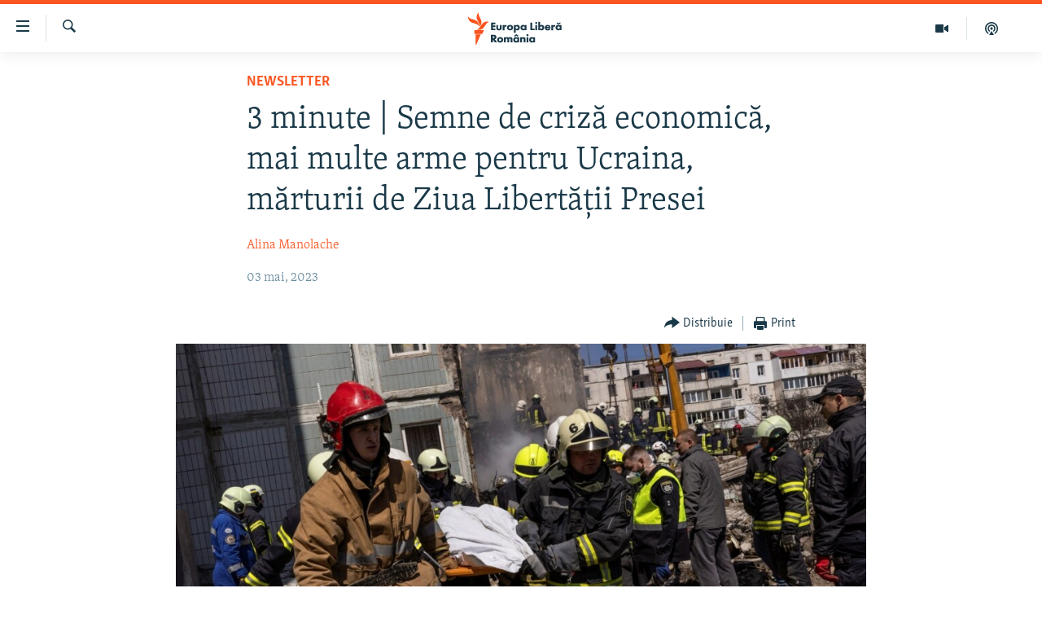

--- FILE ---
content_type: text/html; charset=utf-8
request_url: https://romania.europalibera.org/a/semne-de-criza-mai-multe-arme-ucraina-ziua-libertatii-presei/32391030.html
body_size: 17318
content:

<!DOCTYPE html>
<html lang="ro" dir="ltr" class="no-js">
<head>
<link href="/Content/responsive/RFE/ro-RO/RFE-ro-RO.css?&amp;av=0.0.0.0&amp;cb=371" rel="stylesheet"/>
<script src="//tags.europalibera.org/rferl-pangea/prod/utag.sync.js"></script> <script type='text/javascript' src='https://www.youtube.com/iframe_api' async></script>
<link rel="manifest" href="/manifest.json">
<script type="text/javascript">
//a general 'js' detection, must be on top level in <head>, due to CSS performance
document.documentElement.className = "js";
var cacheBuster = "371";
var appBaseUrl = "/";
var imgEnhancerBreakpoints = [0, 144, 256, 408, 650, 1023, 1597];
var isLoggingEnabled = false;
var isPreviewPage = false;
var isLivePreviewPage = false;
if (!isPreviewPage) {
window.RFE = window.RFE || {};
window.RFE.cacheEnabledByParam = window.location.href.indexOf('nocache=1') === -1;
const url = new URL(window.location.href);
const params = new URLSearchParams(url.search);
// Remove the 'nocache' parameter
params.delete('nocache');
// Update the URL without the 'nocache' parameter
url.search = params.toString();
window.history.replaceState(null, '', url.toString());
} else {
window.addEventListener('load', function() {
const links = window.document.links;
for (let i = 0; i < links.length; i++) {
links[i].href = '#';
links[i].target = '_self';
}
})
}
// Iframe & Embed detection
var embedProperties = {};
try {
// Reliable way to check if we are in an iframe.
var isIframe = window.self !== window.top;
embedProperties.is_iframe = isIframe;
if (!isIframe) {
embedProperties.embed_context = "main";
} else {
// We are in an iframe. Let's try to access the parent.
// This access will only fail with strict cross-origin (without document.domain).
var parentLocation = window.top.location;
// The access succeeded. Now we explicitly compare the hostname.
if (window.location.hostname === parentLocation.hostname) {
embedProperties.embed_context = "embed_self";
} else {
// Hostname is different (e.g. different subdomain with document.domain)
embedProperties.embed_context = "embed_cross";
}
// Since the access works, we can safely get the details.
embedProperties.url_parent = parentLocation.href;
embedProperties.title_parent = window.top.document.title;
}
} catch (err) {
// We are in an iframe, and an error occurred, probably due to cross-origin restrictions.
embedProperties.is_iframe = true;
embedProperties.embed_context = "embed_cross";
// We cannot access the properties of window.top.
// `document.referrer` can sometimes provide the URL of the parent page.
// It is not 100% reliable, but it is the best we can do in this situation.
embedProperties.url_parent = document.referrer || null;
embedProperties.title_parent = null; // We can't get to the title in a cross-origin scenario.
}
var pwaEnabled = false;
var swCacheDisabled;
</script>
<meta charset="utf-8" />
<title>3 minute | Semne de criză economică, mai multe arme pentru Ucraina, mărturii de Ziua Libertății Presei</title>
<meta name="description" content="Situația economică din Statele Unite ridică din ce &#238;n ce mai multe semne de &#238;ntrebare. Concedierile sunt la un maxim al ultimilor doi ani. Trei bănci au dat faliment.&#160;Avertismentul Trezoreriei: SUA nu mai au bani pentru plata facturilor, dacă nu găsesc o soluție p&#226;nă pe 1 iunie. " />
<meta name="keywords" content="Newsletter, Kovesi, darius valcov, criza economica, razboi ucraina rusia, SUA facturi 1 iunie, criza umanitara Sudan, rotatia guvernamentala, Ziua Libertatii presei" />
<meta name="viewport" content="width=device-width, initial-scale=1.0" />
<meta http-equiv="X-UA-Compatible" content="IE=edge" />
<meta name="robots" content="max-image-preview:large"><meta name="facebook-domain-verification" content="k3nlmqxamdlwyamdiwpe1na64zgsq8" />
<link href="https://romania.europalibera.org/a/semne-de-criza-mai-multe-arme-ucraina-ziua-libertatii-presei/32391030.html" rel="canonical" />
<meta name="apple-mobile-web-app-title" content="Radio Europa Liberă/Radio Libertatea" />
<meta name="apple-mobile-web-app-status-bar-style" content="black" />
<meta name="apple-itunes-app" content="app-id=475986784, app-argument=//32391030.ltr" />
<meta content="3 minute | Semne de criză economică, mai multe arme pentru Ucraina, mărturii de Ziua Libertății Presei" property="og:title" />
<meta content="Situația economică din Statele Unite ridică din ce în ce mai multe semne de întrebare. Concedierile sunt la un maxim al ultimilor doi ani. Trei bănci au dat faliment. Avertismentul Trezoreriei: SUA nu mai au bani pentru plata facturilor, dacă nu găsesc o soluție până pe 1 iunie. " property="og:description" />
<meta content="article" property="og:type" />
<meta content="https://romania.europalibera.org/a/semne-de-criza-mai-multe-arme-ucraina-ziua-libertatii-presei/32391030.html" property="og:url" />
<meta content="Europa Liberă România" property="og:site_name" />
<meta content="https://www.facebook.com/romania.europalibera/" property="article:publisher" />
<meta content="https://gdb.rferl.org/01000000-0aff-0242-ca84-08db4b93b1ea_w1200_h630.jpg" property="og:image" />
<meta content="1200" property="og:image:width" />
<meta content="630" property="og:image:height" />
<meta content="568280086670706" property="fb:app_id" />
<meta content="Alina Manolache" name="Author" />
<meta content="summary_large_image" name="twitter:card" />
<meta content="@SomeAccount" name="twitter:site" />
<meta content="https://gdb.rferl.org/01000000-0aff-0242-ca84-08db4b93b1ea_w1200_h630.jpg" name="twitter:image" />
<meta content="3 minute | Semne de criză economică, mai multe arme pentru Ucraina, mărturii de Ziua Libertății Presei" name="twitter:title" />
<meta content="Situația economică din Statele Unite ridică din ce în ce mai multe semne de întrebare. Concedierile sunt la un maxim al ultimilor doi ani. Trei bănci au dat faliment. Avertismentul Trezoreriei: SUA nu mai au bani pentru plata facturilor, dacă nu găsesc o soluție până pe 1 iunie. " name="twitter:description" />
<link rel="amphtml" href="https://romania.europalibera.org/amp/semne-de-criza-mai-multe-arme-ucraina-ziua-libertatii-presei/32391030.html" />
<script type="application/ld+json">{"articleSection":"Newsletter","isAccessibleForFree":true,"headline":"3 minute | Semne de criză economică, mai multe arme pentru Ucraina, mărturii de Ziua Libertății Presei","inLanguage":"ro-RO","keywords":"Newsletter, Kovesi, darius valcov, criza economica, razboi ucraina rusia, SUA facturi 1 iunie, criza umanitara Sudan, rotatia guvernamentala, Ziua Libertatii presei","author":{"@type":"Person","url":"https://romania.europalibera.org/author/alina-manolache/tkpkqo","description":"Alina Manolache este, din februarie 2024, senior corespondent la Europa Liberă, după ce timp de un an a fost senior editor. \r\n Lucrează de 20 de ani în presă. A fost reporter la Realitatea TV, în perioada 2005 -2010, și a acoperit subiecte sociale și politice.\r\n A făcut apoi reportaj și anchetă la „În premieră, cu Carmen Avram”.\r\n Din 2012 și până în 2020, a lucrat la Digi24, ca reporter în domeniul politic și, apoi, realizator al emisiunilor „Studio Politic”, „24/7” și „Cap Limpede”.\r\n A făcut reportaje, știri și investigații la Libertatea, după care a realizat emisiunea „Talk News”, la Profit News și Prima News.","image":{"@type":"ImageObject","url":"https://gdb.rferl.org/08550000-0a00-0242-092e-08db084bcd50.jpg"},"name":"Alina Manolache"},"datePublished":"2023-05-03 06:37:29Z","dateModified":"2023-05-03 06:37:29Z","publisher":{"logo":{"width":512,"height":220,"@type":"ImageObject","url":"https://romania.europalibera.org/Content/responsive/RFE/ro-RO/img/logo.png"},"@type":"NewsMediaOrganization","url":"https://romania.europalibera.org","sameAs":["https://www.facebook.com/europalibera.romania","https://www.youtube.com/channel/UCOk4Hl2jxsTJ4AoyV2zukoQ","https://www.instagram.com/europalibera.romania/","https://twitter.com/EuropaLiberaRo"],"name":"Europa Liberă România (RFE/RL)","alternateName":""},"@context":"https://schema.org","@type":"NewsArticle","mainEntityOfPage":"https://romania.europalibera.org/a/semne-de-criza-mai-multe-arme-ucraina-ziua-libertatii-presei/32391030.html","url":"https://romania.europalibera.org/a/semne-de-criza-mai-multe-arme-ucraina-ziua-libertatii-presei/32391030.html","description":"Situația economică din Statele Unite ridică din ce în ce mai multe semne de întrebare. Concedierile sunt la un maxim al ultimilor doi ani. Trei bănci au dat faliment. Avertismentul Trezoreriei: SUA nu mai au bani pentru plata facturilor, dacă nu găsesc o soluție până pe 1 iunie. ","image":{"width":1080,"height":608,"@type":"ImageObject","url":"https://gdb.rferl.org/01000000-0aff-0242-ca84-08db4b93b1ea_w1080_h608.jpg"},"name":"3 minute | Semne de criză economică, mai multe arme pentru Ucraina, mărturii de Ziua Libertății Presei"}</script>
<script src="/Scripts/responsive/infographics.b?v=dVbZ-Cza7s4UoO3BqYSZdbxQZVF4BOLP5EfYDs4kqEo1&amp;av=0.0.0.0&amp;cb=371"></script>
<script src="/Scripts/responsive/loader.b?v=C-JLefdHQ4ECvt5x4bMsJCTq2VRkcN8JUkP-IB-DzAI1&amp;av=0.0.0.0&amp;cb=371"></script>
<link rel="icon" type="image/svg+xml" href="/Content/responsive/RFE/img/webApp/favicon.svg" />
<link rel="alternate icon" href="/Content/responsive/RFE/img/webApp/favicon.ico" />
<link rel="mask-icon" color="#ea6903" href="/Content/responsive/RFE/img/webApp/favicon_safari.svg" />
<link rel="apple-touch-icon" sizes="152x152" href="/Content/responsive/RFE/img/webApp/ico-152x152.png" />
<link rel="apple-touch-icon" sizes="144x144" href="/Content/responsive/RFE/img/webApp/ico-144x144.png" />
<link rel="apple-touch-icon" sizes="114x114" href="/Content/responsive/RFE/img/webApp/ico-114x114.png" />
<link rel="apple-touch-icon" sizes="72x72" href="/Content/responsive/RFE/img/webApp/ico-72x72.png" />
<link rel="apple-touch-icon-precomposed" href="/Content/responsive/RFE/img/webApp/ico-57x57.png" />
<link rel="icon" sizes="192x192" href="/Content/responsive/RFE/img/webApp/ico-192x192.png" />
<link rel="icon" sizes="128x128" href="/Content/responsive/RFE/img/webApp/ico-128x128.png" />
<meta name="msapplication-TileColor" content="#ffffff" />
<meta name="msapplication-TileImage" content="/Content/responsive/RFE/img/webApp/ico-144x144.png" />
<link rel="preload" href="/Content/responsive/fonts/Skolar-Lt_LatnCyrl_v2.4.woff" type="font/woff" as="font" crossorigin="anonymous" />
<link rel="alternate" type="application/rss+xml" title="RFE/RL - Top Stories [RSS]" href="/api/" />
<link rel="sitemap" type="application/rss+xml" href="/sitemap.xml" />
<script type="text/javascript">
var analyticsData = Object.assign(embedProperties, {url:"https://romania.europalibera.org/a/semne-de-criza-mai-multe-arme-ucraina-ziua-libertatii-presei/32391030.html",property_id:"526",article_uid:"32391030",page_title:"3 minute | Semne de criză economică, mai multe arme pentru Ucraina, mărturii de Ziua Libertății Presei",page_type:"article",content_type:"article",subcontent_type:"article",last_modified:"2023-05-03 06:37:29Z",pub_datetime:"2023-05-03 06:37:29Z",section:"newsletter",english_section:"backgrounder",byline:"Alina Manolache",categories:"backgrounder",tags:"kovesi;darius valcov;criza economica;razboi ucraina rusia;sua facturi 1 iunie;criza umanitara sudan;rotatia guvernamentala;ziua libertatii presei",domain:"romania.europalibera.org",language:"Romanian",language_service:"RFERL Romanian",platform:"web",copied:"no",copied_article:"",copied_title:"",runs_js:"Yes",cms_release:"8.45.0.0.371",enviro_type:"prod",slug:"semne-de-criza-mai-multe-arme-ucraina-ziua-libertatii-presei",entity:"RFE",short_language_service:"ROM",platform_short:"W",page_name:"3 minute | Semne de criză economică, mai multe arme pentru Ucraina, mărturii de Ziua Libertății Presei"});
// Push Analytics data as GTM message (without "event" attribute and before GTM initialization)
window.dataLayer = window.dataLayer || [];
window.dataLayer.push(analyticsData);
</script>
<script type="text/javascript" data-cookiecategory="analytics">
var gtmEventObject = {event: 'page_meta_ready'};window.dataLayer = window.dataLayer || [];window.dataLayer.push(gtmEventObject);
var renderGtm = "true";
if (renderGtm === "true") {
(function(w,d,s,l,i){w[l]=w[l]||[];w[l].push({'gtm.start':new Date().getTime(),event:'gtm.js'});var f=d.getElementsByTagName(s)[0],j=d.createElement(s),dl=l!='dataLayer'?'&l='+l:'';j.async=true;j.src='//www.googletagmanager.com/gtm.js?id='+i+dl;f.parentNode.insertBefore(j,f);})(window,document,'script','dataLayer','GTM-WXZBPZ');
}
</script>
</head>
<body class=" nav-no-loaded cc_theme pg-article pg-article--single-column print-lay-article nojs-images ">
<noscript><iframe src="https://www.googletagmanager.com/ns.html?id=GTM-WXZBPZ" height="0" width="0" style="display:none;visibility:hidden"></iframe></noscript> <script type="text/javascript" data-cookiecategory="analytics">
var gtmEventObject = {event: 'page_meta_ready'};window.dataLayer = window.dataLayer || [];window.dataLayer.push(gtmEventObject);
var renderGtm = "true";
if (renderGtm === "true") {
(function(w,d,s,l,i){w[l]=w[l]||[];w[l].push({'gtm.start':new Date().getTime(),event:'gtm.js'});var f=d.getElementsByTagName(s)[0],j=d.createElement(s),dl=l!='dataLayer'?'&l='+l:'';j.async=true;j.src='//www.googletagmanager.com/gtm.js?id='+i+dl;f.parentNode.insertBefore(j,f);})(window,document,'script','dataLayer','GTM-WXZBPZ');
}
</script>
<!--Analytics tag js version start-->
<script type="text/javascript" data-cookiecategory="analytics">
var utag_data = Object.assign({}, analyticsData, {pub_year:"2023",pub_month:"05",pub_day:"03",pub_hour:"06",pub_weekday:"Wednesday"});
if(typeof(TealiumTagFrom)==='function' && typeof(TealiumTagSearchKeyword)==='function') {
var utag_from=TealiumTagFrom();var utag_searchKeyword=TealiumTagSearchKeyword();
if(utag_searchKeyword!=null && utag_searchKeyword!=='' && utag_data["search_keyword"]==null) utag_data["search_keyword"]=utag_searchKeyword;if(utag_from!=null && utag_from!=='') utag_data["from"]=TealiumTagFrom();}
if(window.top!== window.self&&utag_data.page_type==="snippet"){utag_data.page_type = 'iframe';}
try{if(window.top!==window.self&&window.self.location.hostname===window.top.location.hostname){utag_data.platform = 'self-embed';utag_data.platform_short = 'se';}}catch(e){if(window.top!==window.self&&window.self.location.search.includes("platformType=self-embed")){utag_data.platform = 'cross-promo';utag_data.platform_short = 'cp';}}
(function(a,b,c,d){ a="https://tags.europalibera.org/rferl-pangea/prod/utag.js"; b=document;c="script";d=b.createElement(c);d.src=a;d.type="text/java"+c;d.async=true; a=b.getElementsByTagName(c)[0];a.parentNode.insertBefore(d,a); })();
</script>
<!--Analytics tag js version end-->
<!-- Analytics tag management NoScript -->
<noscript>
<img style="position: absolute; border: none;" src="https://ssc.europalibera.org/b/ss/bbgprod,bbgentityrferl/1/G.4--NS/1118554043?pageName=rfe%3arom%3aw%3aarticle%3a3%20minute%20%7c%20semne%20de%20criz%c4%83%20economic%c4%83%2c%20mai%20multe%20arme%20pentru%20ucraina%2c%20m%c4%83rturii%20de%20ziua%20libert%c4%83%c8%9bii%20presei&amp;c6=3%20minute%20%7c%20semne%20de%20criz%c4%83%20economic%c4%83%2c%20mai%20multe%20arme%20pentru%20ucraina%2c%20m%c4%83rturii%20de%20ziua%20libert%c4%83%c8%9bii%20presei&amp;v36=8.45.0.0.371&amp;v6=D=c6&amp;g=https%3a%2f%2fromania.europalibera.org%2fa%2fsemne-de-criza-mai-multe-arme-ucraina-ziua-libertatii-presei%2f32391030.html&amp;c1=D=g&amp;v1=D=g&amp;events=event1,event52&amp;c16=rferl%20romanian&amp;v16=D=c16&amp;c5=backgrounder&amp;v5=D=c5&amp;ch=newsletter&amp;c15=romanian&amp;v15=D=c15&amp;c4=article&amp;v4=D=c4&amp;c14=32391030&amp;v14=D=c14&amp;v20=no&amp;c17=web&amp;v17=D=c17&amp;mcorgid=518abc7455e462b97f000101%40adobeorg&amp;server=romania.europalibera.org&amp;pageType=D=c4&amp;ns=bbg&amp;v29=D=server&amp;v25=rfe&amp;v30=526&amp;v105=D=User-Agent " alt="analytics" width="1" height="1" /></noscript>
<!-- End of Analytics tag management NoScript -->
<!--*** Accessibility links - For ScreenReaders only ***-->
<section>
<div class="sr-only">
<h2>Linkuri accesibilitate</h2>
<ul>
<li><a href="#content" data-disable-smooth-scroll="1">Sari la conținutul principal</a></li>
<li><a href="#navigation" data-disable-smooth-scroll="1">Sari la navigarea principală</a></li>
<li><a href="#txtHeaderSearch" data-disable-smooth-scroll="1">Sari la căutare</a></li>
</ul>
</div>
</section>
<div dir="ltr">
<div id="page">
<aside>
<div class="c-lightbox overlay-modal">
<div class="c-lightbox__intro">
<h2 class="c-lightbox__intro-title"></h2>
<button class="btn btn--rounded c-lightbox__btn c-lightbox__intro-next" title="Următorul">
<span class="ico ico--rounded ico-chevron-forward"></span>
<span class="sr-only">Următorul</span>
</button>
</div>
<div class="c-lightbox__nav">
<button class="btn btn--rounded c-lightbox__btn c-lightbox__btn--close" title="Inchide">
<span class="ico ico--rounded ico-close"></span>
<span class="sr-only">Inchide</span>
</button>
<button class="btn btn--rounded c-lightbox__btn c-lightbox__btn--prev" title="Precedent">
<span class="ico ico--rounded ico-chevron-backward"></span>
<span class="sr-only">Precedent</span>
</button>
<button class="btn btn--rounded c-lightbox__btn c-lightbox__btn--next" title="Următorul">
<span class="ico ico--rounded ico-chevron-forward"></span>
<span class="sr-only">Următorul</span>
</button>
</div>
<div class="c-lightbox__content-wrap">
<figure class="c-lightbox__content">
<span class="c-spinner c-spinner--lightbox">
<img src="/Content/responsive/img/player-spinner.png"
alt="Așteptați"
title="Așteptați" />
</span>
<div class="c-lightbox__img">
<div class="thumb">
<img src="" alt="" />
</div>
</div>
<figcaption>
<div class="c-lightbox__info c-lightbox__info--foot">
<span class="c-lightbox__counter"></span>
<span class="caption c-lightbox__caption"></span>
</div>
</figcaption>
</figure>
</div>
<div class="hidden">
<div class="content-advisory__box content-advisory__box--lightbox">
<span class="content-advisory__box-text">This image contains sensitive content which some people may find offensive or disturbing.</span>
<button class="btn btn--transparent content-advisory__box-btn m-t-md" value="text" type="button">
<span class="btn__text">
Click to reveal
</span>
</button>
</div>
</div>
</div>
<div class="print-dialogue">
<div class="container">
<h3 class="print-dialogue__title section-head">Print Options:</h3>
<div class="print-dialogue__opts">
<ul class="print-dialogue__opt-group">
<li class="form__group form__group--checkbox">
<input class="form__check " id="checkboxImages" name="checkboxImages" type="checkbox" checked="checked" />
<label for="checkboxImages" class="form__label m-t-md">Images</label>
</li>
<li class="form__group form__group--checkbox">
<input class="form__check " id="checkboxMultimedia" name="checkboxMultimedia" type="checkbox" checked="checked" />
<label for="checkboxMultimedia" class="form__label m-t-md">Multimedia</label>
</li>
</ul>
<ul class="print-dialogue__opt-group">
<li class="form__group form__group--checkbox">
<input class="form__check " id="checkboxEmbedded" name="checkboxEmbedded" type="checkbox" checked="checked" />
<label for="checkboxEmbedded" class="form__label m-t-md">Embedded Content</label>
</li>
<li class="form__group form__group--checkbox">
<input class="form__check " id="checkboxComments" name="checkboxComments" type="checkbox" />
<label for="checkboxComments" class="form__label m-t-md"> Comments</label>
</li>
</ul>
</div>
<div class="print-dialogue__buttons">
<button class="btn btn--secondary close-button" type="button" title="Cancel">
<span class="btn__text ">Cancel</span>
</button>
<button class="btn btn-cust-print m-l-sm" type="button" title="Print">
<span class="btn__text ">Print</span>
</button>
</div>
</div>
</div>
<div class="ctc-message pos-fix">
<div class="ctc-message__inner">Link has been copied to clipboard</div>
</div>
</aside>
<div class="hdr-20 hdr-20--big">
<div class="hdr-20__inner">
<div class="hdr-20__max pos-rel">
<div class="hdr-20__side hdr-20__side--primary d-flex">
<label data-for="main-menu-ctrl" data-switcher-trigger="true" data-switch-target="main-menu-ctrl" class="burger hdr-trigger pos-rel trans-trigger" data-trans-evt="click" data-trans-id="menu">
<span class="ico ico-close hdr-trigger__ico hdr-trigger__ico--close burger__ico burger__ico--close"></span>
<span class="ico ico-menu hdr-trigger__ico hdr-trigger__ico--open burger__ico burger__ico--open"></span>
</label>
<div class="menu-pnl pos-fix trans-target" data-switch-target="main-menu-ctrl" data-trans-id="menu">
<div class="menu-pnl__inner">
<nav class="main-nav menu-pnl__item menu-pnl__item--first">
<ul class="main-nav__list accordeon" data-analytics-tales="false" data-promo-name="link" data-location-name="nav,secnav">
<li class="main-nav__item">
<a class="main-nav__item-name main-nav__item-name--link" href="/stiri" title="ȘTIRI" data-item-name="news" >ȘTIRI</a>
</li>
<li class="main-nav__item">
<a class="main-nav__item-name main-nav__item-name--link" href="/politica" title="Politică" data-item-name="politics" >Politică</a>
</li>
<li class="main-nav__item">
<a class="main-nav__item-name main-nav__item-name--link" href="/societate" title="Societate" data-item-name="romanian-news" >Societate</a>
</li>
<li class="main-nav__item">
<a class="main-nav__item-name main-nav__item-name--link" href="/externe" title="Externe" data-item-name="international" >Externe</a>
</li>
<li class="main-nav__item">
<a class="main-nav__item-name main-nav__item-name--link" href="/campanii" title="CAMPANII" data-item-name="campanii" >CAMPANII</a>
</li>
<li class="main-nav__item">
<a class="main-nav__item-name main-nav__item-name--link" href="/zeceintrebari" title="#10&#206;ntrebări" data-item-name="zece-intrebari" >#10&#206;ntrebări</a>
</li>
<li class="main-nav__item">
<a class="main-nav__item-name main-nav__item-name--link" href="/z/23158" title="Explainer" data-item-name="explainer" >Explainer</a>
</li>
</ul>
</nav>
<div class="menu-pnl__item menu-pnl__item--social">
<h5 class="menu-pnl__sub-head">Urmărește-ne</h5>
<a href="https://www.facebook.com/europalibera.romania" title="Urmărește-ne pe Facebook" data-analytics-text="follow_on_facebook" class="btn btn--rounded btn--social-inverted menu-pnl__btn js-social-btn btn-facebook" target="_blank" rel="noopener">
<span class="ico ico-facebook-alt ico--rounded"></span>
</a>
<a href="https://www.youtube.com/channel/UCOk4Hl2jxsTJ4AoyV2zukoQ" title="Urmărește-ne pe Youtube" data-analytics-text="follow_on_youtube" class="btn btn--rounded btn--social-inverted menu-pnl__btn js-social-btn btn-youtube" target="_blank" rel="noopener">
<span class="ico ico-youtube ico--rounded"></span>
</a>
<a href="https://www.instagram.com/europalibera.romania/" title="Urmărește-ne pe Instagram" data-analytics-text="follow_on_instagram" class="btn btn--rounded btn--social-inverted menu-pnl__btn js-social-btn btn-instagram" target="_blank" rel="noopener">
<span class="ico ico-instagram ico--rounded"></span>
</a>
</div>
<div class="menu-pnl__item">
<a href="/navigation/allsites" class="menu-pnl__item-link">
<span class="ico ico-languages "></span>
Toate site-urile REL/RL
</a>
</div>
</div>
</div>
<label data-for="top-search-ctrl" data-switcher-trigger="true" data-switch-target="top-search-ctrl" class="top-srch-trigger hdr-trigger">
<span class="ico ico-close hdr-trigger__ico hdr-trigger__ico--close top-srch-trigger__ico top-srch-trigger__ico--close"></span>
<span class="ico ico-search hdr-trigger__ico hdr-trigger__ico--open top-srch-trigger__ico top-srch-trigger__ico--open"></span>
</label>
<div class="srch-top srch-top--in-header" data-switch-target="top-search-ctrl">
<div class="container">
<form action="/s" class="srch-top__form srch-top__form--in-header" id="form-topSearchHeader" method="get" role="search"><label for="txtHeaderSearch" class="sr-only">Caută</label>
<input type="text" id="txtHeaderSearch" name="k" placeholder="Caută" accesskey="s" value="" class="srch-top__input analyticstag-event" onkeydown="if (event.keyCode === 13) { FireAnalyticsTagEventOnSearch('search', $dom.get('#txtHeaderSearch')[0].value) }" />
<button title="Caută" type="submit" class="btn btn--top-srch analyticstag-event" onclick="FireAnalyticsTagEventOnSearch('search', $dom.get('#txtHeaderSearch')[0].value) ">
<span class="ico ico-search"></span>
</button></form>
</div>
</div>
<a href="/" class="main-logo-link">
<img src="/Content/responsive/RFE/ro-RO/img/logo-compact.svg" class="main-logo main-logo--comp" alt="site logo">
<img src="/Content/responsive/RFE/ro-RO/img/logo.svg" class="main-logo main-logo--big" alt="site logo">
</a>
</div>
<div class="hdr-20__side hdr-20__side--secondary d-flex">
<a href="/podcasts" title="Podcast" class="hdr-20__secondary-item" data-item-name="podcast">
<span class="ico ico-podcast hdr-20__secondary-icon"></span>
</a>
<a href="/foto-video" title="Multimedia" class="hdr-20__secondary-item" data-item-name="video">
<span class="ico ico-video hdr-20__secondary-icon"></span>
</a>
<a href="/s" title="Caută" class="hdr-20__secondary-item hdr-20__secondary-item--search" data-item-name="search">
<span class="ico ico-search hdr-20__secondary-icon hdr-20__secondary-icon--search"></span>
</a>
<div class="srch-bottom">
<form action="/s" class="srch-bottom__form d-flex" id="form-bottomSearch" method="get" role="search"><label for="txtSearch" class="sr-only">Caută</label>
<input type="search" id="txtSearch" name="k" placeholder="Caută" accesskey="s" value="" class="srch-bottom__input analyticstag-event" onkeydown="if (event.keyCode === 13) { FireAnalyticsTagEventOnSearch('search', $dom.get('#txtSearch')[0].value) }" />
<button title="Caută" type="submit" class="btn btn--bottom-srch analyticstag-event" onclick="FireAnalyticsTagEventOnSearch('search', $dom.get('#txtSearch')[0].value) ">
<span class="ico ico-search"></span>
</button></form>
</div>
</div>
<img src="/Content/responsive/RFE/ro-RO/img/logo-print.gif" class="logo-print" loading="lazy" alt="site logo">
<img src="/Content/responsive/RFE/ro-RO/img/logo-print_color.png" class="logo-print logo-print--color" loading="lazy" alt="site logo">
</div>
</div>
</div>
<script>
if (document.body.className.indexOf('pg-home') > -1) {
var nav2In = document.querySelector('.hdr-20__inner');
var nav2Sec = document.querySelector('.hdr-20__side--secondary');
var secStyle = window.getComputedStyle(nav2Sec);
if (nav2In && window.pageYOffset < 150 && secStyle['position'] !== 'fixed') {
nav2In.classList.add('hdr-20__inner--big')
}
}
</script>
<div class="c-hlights c-hlights--breaking c-hlights--no-item" data-hlight-display="mobile,desktop">
<div class="c-hlights__wrap container p-0">
<div class="c-hlights__nav">
<a role="button" href="#" title="Precedent">
<span class="ico ico-chevron-backward m-0"></span>
<span class="sr-only">Precedent</span>
</a>
<a role="button" href="#" title="Următorul">
<span class="ico ico-chevron-forward m-0"></span>
<span class="sr-only">Următorul</span>
</a>
</div>
<span class="c-hlights__label">
<span class="">Ultima oră</span>
<span class="switcher-trigger">
<label data-for="more-less-1" data-switcher-trigger="true" class="switcher-trigger__label switcher-trigger__label--more p-b-0" title="Mai multe">
<span class="ico ico-chevron-down"></span>
</label>
<label data-for="more-less-1" data-switcher-trigger="true" class="switcher-trigger__label switcher-trigger__label--less p-b-0" title="Mai puține">
<span class="ico ico-chevron-up"></span>
</label>
</span>
</span>
<ul class="c-hlights__items switcher-target" data-switch-target="more-less-1">
</ul>
</div>
</div> <div id="content">
<main class="container">
<div class="hdr-container">
<div class="row">
<div class="col-xs-12 col-sm-12 col-md-10 col-md-offset-1">
<div class="row">
<div class="col-category col-xs-12 col-md-8 col-md-offset-2"> <div class="category js-category">
<a class="" href="/treiminute">Newsletter</a> </div>
</div><div class="col-title col-xs-12 col-md-8 col-md-offset-2"> <h1 class="title pg-title">
3 minute | Semne de criză economică, mai multe arme pentru Ucraina, mărturii de Ziua Libertății Presei
</h1>
</div><div class="col-publishing-details col-xs-12 col-md-8 col-md-offset-2"> <div class="publishing-details ">
<div class="links">
<ul class="links__list">
<li class="links__item">
<a class="links__item-link" href="/author/alina-manolache/tkpkqo" title="Alina Manolache">Alina Manolache</a>
</li>
</ul>
</div>
<div class="published">
<span class="date" >
<time pubdate="pubdate" datetime="2023-05-03T09:37:29+02:00">
03 mai, 2023
</time>
</span>
</div>
</div>
</div><div class="col-xs-12 col-md-8 col-md-offset-2"> <div class="col-article-tools pos-rel article-share">
<div class="col-article-tools__end">
<div class="share--box">
<div class="sticky-share-container" style="display:none">
<div class="container">
<a href="https://romania.europalibera.org" id="logo-sticky-share">&nbsp;</a>
<div class="pg-title pg-title--sticky-share">
3 minute | Semne de criză economică, mai multe arme pentru Ucraina, mărturii de Ziua Libertății Presei
</div>
<div class="sticked-nav-actions">
<!--This part is for sticky navigation display-->
<p class="buttons link-content-sharing p-0 ">
<button class="btn btn--link btn-content-sharing p-t-0 " id="btnContentSharing" value="text" role="Button" type="" title="comută mai multe opțiuni de distribuire">
<span class="ico ico-share ico--l"></span>
<span class="btn__text ">
Distribuie
</span>
</button>
</p>
<aside class="content-sharing js-content-sharing js-content-sharing--apply-sticky content-sharing--sticky"
role="complementary"
data-share-url="https://romania.europalibera.org/a/semne-de-criza-mai-multe-arme-ucraina-ziua-libertatii-presei/32391030.html" data-share-title="3 minute | Semne de criză economică, mai multe arme pentru Ucraina, mărturii de Ziua Libertății Presei" data-share-text="Situația economică din Statele Unite ridică din ce &#238;n ce mai multe semne de &#238;ntrebare. Concedierile sunt la un maxim al ultimilor doi ani. Trei bănci au dat faliment.&#160;Avertismentul Trezoreriei: SUA nu mai au bani pentru plata facturilor, dacă nu găsesc o soluție p&#226;nă pe 1 iunie. ">
<div class="content-sharing__popover">
<h6 class="content-sharing__title">Distribuie</h6>
<button href="#close" id="btnCloseSharing" class="btn btn--text-like content-sharing__close-btn">
<span class="ico ico-close ico--l"></span>
</button>
<ul class="content-sharing__list">
<li class="content-sharing__item">
<div class="ctc ">
<input type="text" class="ctc__input" readonly="readonly">
<a href="" js-href="https://romania.europalibera.org/a/semne-de-criza-mai-multe-arme-ucraina-ziua-libertatii-presei/32391030.html" class="content-sharing__link ctc__button">
<span class="ico ico-copy-link ico--rounded ico--s"></span>
<span class="content-sharing__link-text">Copy link</span>
</a>
</div>
</li>
<li class="content-sharing__item">
<a href="https://facebook.com/sharer.php?u=https%3a%2f%2fromania.europalibera.org%2fa%2fsemne-de-criza-mai-multe-arme-ucraina-ziua-libertatii-presei%2f32391030.html"
data-analytics-text="share_on_facebook"
title="Facebook" target="_blank"
class="content-sharing__link js-social-btn">
<span class="ico ico-facebook ico--rounded ico--s"></span>
<span class="content-sharing__link-text">Facebook</span>
</a>
</li>
<li class="content-sharing__item visible-xs-inline-block visible-sm-inline-block">
<a href="whatsapp://send?text=https%3a%2f%2fromania.europalibera.org%2fa%2fsemne-de-criza-mai-multe-arme-ucraina-ziua-libertatii-presei%2f32391030.html"
data-analytics-text="share_on_whatsapp"
title="WhatsApp" target="_blank"
class="content-sharing__link js-social-btn">
<span class="ico ico-whatsapp ico--rounded ico--s"></span>
<span class="content-sharing__link-text">WhatsApp</span>
</a>
</li>
<li class="content-sharing__item visible-md-inline-block visible-lg-inline-block">
<a href="https://web.whatsapp.com/send?text=https%3a%2f%2fromania.europalibera.org%2fa%2fsemne-de-criza-mai-multe-arme-ucraina-ziua-libertatii-presei%2f32391030.html"
data-analytics-text="share_on_whatsapp_desktop"
title="WhatsApp" target="_blank"
class="content-sharing__link js-social-btn">
<span class="ico ico-whatsapp ico--rounded ico--s"></span>
<span class="content-sharing__link-text">WhatsApp</span>
</a>
</li>
<li class="content-sharing__item">
<a href="https://twitter.com/share?url=https%3a%2f%2fromania.europalibera.org%2fa%2fsemne-de-criza-mai-multe-arme-ucraina-ziua-libertatii-presei%2f32391030.html&amp;text=3+minute+%7c+Semne+de+criz%c4%83+economic%c4%83%2c+mai+multe+arme+pentru+Ucraina%2c+m%c4%83rturii+de+Ziua+Libert%c4%83%c8%9bii+Presei"
data-analytics-text="share_on_twitter"
title="X (Twitter)" target="_blank"
class="content-sharing__link js-social-btn">
<span class="ico ico-twitter ico--rounded ico--s"></span>
<span class="content-sharing__link-text">X (Twitter)</span>
</a>
</li>
<li class="content-sharing__item">
<a href="mailto:?body=https%3a%2f%2fromania.europalibera.org%2fa%2fsemne-de-criza-mai-multe-arme-ucraina-ziua-libertatii-presei%2f32391030.html&amp;subject=3 minute | Semne de criză economică, mai multe arme pentru Ucraina, mărturii de Ziua Libertății Presei"
title="Email"
class="content-sharing__link ">
<span class="ico ico-email ico--rounded ico--s"></span>
<span class="content-sharing__link-text">Email</span>
</a>
</li>
</ul>
</div>
</aside>
</div>
</div>
</div>
<div class="links">
<p class="buttons link-content-sharing p-0 ">
<button class="btn btn--link btn-content-sharing p-t-0 " id="btnContentSharing" value="text" role="Button" type="" title="comută mai multe opțiuni de distribuire">
<span class="ico ico-share ico--l"></span>
<span class="btn__text ">
Distribuie
</span>
</button>
</p>
<aside class="content-sharing js-content-sharing " role="complementary"
data-share-url="https://romania.europalibera.org/a/semne-de-criza-mai-multe-arme-ucraina-ziua-libertatii-presei/32391030.html" data-share-title="3 minute | Semne de criză economică, mai multe arme pentru Ucraina, mărturii de Ziua Libertății Presei" data-share-text="Situația economică din Statele Unite ridică din ce &#238;n ce mai multe semne de &#238;ntrebare. Concedierile sunt la un maxim al ultimilor doi ani. Trei bănci au dat faliment.&#160;Avertismentul Trezoreriei: SUA nu mai au bani pentru plata facturilor, dacă nu găsesc o soluție p&#226;nă pe 1 iunie. ">
<div class="content-sharing__popover">
<h6 class="content-sharing__title">Distribuie</h6>
<button href="#close" id="btnCloseSharing" class="btn btn--text-like content-sharing__close-btn">
<span class="ico ico-close ico--l"></span>
</button>
<ul class="content-sharing__list">
<li class="content-sharing__item">
<div class="ctc ">
<input type="text" class="ctc__input" readonly="readonly">
<a href="" js-href="https://romania.europalibera.org/a/semne-de-criza-mai-multe-arme-ucraina-ziua-libertatii-presei/32391030.html" class="content-sharing__link ctc__button">
<span class="ico ico-copy-link ico--rounded ico--l"></span>
<span class="content-sharing__link-text">Copy link</span>
</a>
</div>
</li>
<li class="content-sharing__item">
<a href="https://facebook.com/sharer.php?u=https%3a%2f%2fromania.europalibera.org%2fa%2fsemne-de-criza-mai-multe-arme-ucraina-ziua-libertatii-presei%2f32391030.html"
data-analytics-text="share_on_facebook"
title="Facebook" target="_blank"
class="content-sharing__link js-social-btn">
<span class="ico ico-facebook ico--rounded ico--l"></span>
<span class="content-sharing__link-text">Facebook</span>
</a>
</li>
<li class="content-sharing__item visible-xs-inline-block visible-sm-inline-block">
<a href="whatsapp://send?text=https%3a%2f%2fromania.europalibera.org%2fa%2fsemne-de-criza-mai-multe-arme-ucraina-ziua-libertatii-presei%2f32391030.html"
data-analytics-text="share_on_whatsapp"
title="WhatsApp" target="_blank"
class="content-sharing__link js-social-btn">
<span class="ico ico-whatsapp ico--rounded ico--l"></span>
<span class="content-sharing__link-text">WhatsApp</span>
</a>
</li>
<li class="content-sharing__item visible-md-inline-block visible-lg-inline-block">
<a href="https://web.whatsapp.com/send?text=https%3a%2f%2fromania.europalibera.org%2fa%2fsemne-de-criza-mai-multe-arme-ucraina-ziua-libertatii-presei%2f32391030.html"
data-analytics-text="share_on_whatsapp_desktop"
title="WhatsApp" target="_blank"
class="content-sharing__link js-social-btn">
<span class="ico ico-whatsapp ico--rounded ico--l"></span>
<span class="content-sharing__link-text">WhatsApp</span>
</a>
</li>
<li class="content-sharing__item">
<a href="https://twitter.com/share?url=https%3a%2f%2fromania.europalibera.org%2fa%2fsemne-de-criza-mai-multe-arme-ucraina-ziua-libertatii-presei%2f32391030.html&amp;text=3+minute+%7c+Semne+de+criz%c4%83+economic%c4%83%2c+mai+multe+arme+pentru+Ucraina%2c+m%c4%83rturii+de+Ziua+Libert%c4%83%c8%9bii+Presei"
data-analytics-text="share_on_twitter"
title="X (Twitter)" target="_blank"
class="content-sharing__link js-social-btn">
<span class="ico ico-twitter ico--rounded ico--l"></span>
<span class="content-sharing__link-text">X (Twitter)</span>
</a>
</li>
<li class="content-sharing__item">
<a href="mailto:?body=https%3a%2f%2fromania.europalibera.org%2fa%2fsemne-de-criza-mai-multe-arme-ucraina-ziua-libertatii-presei%2f32391030.html&amp;subject=3 minute | Semne de criză economică, mai multe arme pentru Ucraina, mărturii de Ziua Libertății Presei"
title="Email"
class="content-sharing__link ">
<span class="ico ico-email ico--rounded ico--l"></span>
<span class="content-sharing__link-text">Email</span>
</a>
</li>
</ul>
</div>
</aside>
<p class="link-print hidden-xs buttons p-0">
<button class="btn btn--link btn-print p-t-0" onclick="if (typeof FireAnalyticsTagEvent === 'function') {FireAnalyticsTagEvent({ on_page_event: 'print_story' });}return false" title="(CTRL+P)">
<span class="ico ico-print"></span>
<span class="btn__text">Print</span>
</button>
</p>
</div>
</div>
</div>
</div>
</div><div class="col-multimedia col-xs-12 col-md-10 col-md-offset-1"> <div class="cover-media">
<figure class="media-image js-media-expand">
<div class="img-wrap">
<div class="thumb thumb16_9">
<img src="https://gdb.rferl.org/01000000-0aff-0242-ca84-08db4b93b1ea_w250_r1_s.jpg" alt="Imaginea distrugerilor și victimelor atacului rusesc din Uman, Ucraina, de săptăm&#226;na trecută." />
</div>
</div>
<figcaption>
<span class="caption">Imaginea distrugerilor și victimelor atacului rusesc din Uman, Ucraina, de săptăm&#226;na trecută.</span>
</figcaption>
</figure>
</div>
</div>
</div>
</div>
</div>
</div>
<div class="body-container">
<div class="row">
<div class="col-xs-12 col-sm-12 col-md-10 col-md-offset-1">
<div class="row">
<div class="col-xs-12 col-sm-12 col-md-8 col-lg-8 col-md-offset-2">
<div class="intro intro--bold" >
<p >Situația economică din Statele Unite ridică din ce &#238;n ce mai multe semne de &#238;ntrebare. Concedierile sunt la un maxim al ultimilor doi ani. Trei bănci au dat faliment.&#160;Avertismentul Trezoreriei: SUA nu mai au bani pentru plata facturilor, dacă nu găsesc o soluție p&#226;nă pe 1 iunie. </p>
</div>
<div id="article-content" class="content-floated-wrap fb-quotable">
<div class="wsw">
<p>Iată cele mai importante știri:</p>
<ul>
<li>Ucraina înființează opt noi brigăzi de luptă pentru contraofensivă.</li>
<li>Al doilea tren deraiat în Rusia, din cauza unei explozii, în doar câteva zile.</li>
<li>Criză umanitară de proporții în Sudan și Afganistan.</li>
</ul>
<h3 class="wsw__h3"><strong>Armament pentru Ucraina, Rusia anulează paradele de 9 mai</strong></h3>
<p>Comisia Europeană vrea să aloce peste 500 de milioane de euro pentru a crește producția de muniție astfel încât să ajute Ucraina. Conform unui plan care va fi prezentat azi, UE va acorda subvenții firmelor europene de armament pentru investiții care cresc producția de muniție și rachete, scrie <a class="wsw__a" href="https://www.reuters.com/world/europe/eu-plans-boost-ammunition-production-aid-ukraine-2023-05-02/"><u>Reuters.</u></a></p>
<p><a class="wsw__a" href="https://www.dw.com/en/ukraine-updates-us-to-deliver-rockets-in-new-aid-package/a-65497341"><u>Statele Unite ale Americii trimit armament Ucrainei</u></a> în valoare de 272 de milioane de euro, inclusiv rachete aer-sol, cartușe de artilerie, obuziere și muniți. Rusia își dublează și ea producția de rachete.</p><div class="wsw__embed">
<figure class="media-image js-media-expand">
<div class="img-wrap">
<div class="thumb">
<img alt="UE sporește producția de armament pentru Ucraina, SUA anunță un nou ajutor ce va consta &#238;n rachete și muniție. Imagine generică - soldați, pe tancuri, l&#226;ngă orașul Ceasiv Iar." src="https://gdb.rferl.org/01000000-0aff-0242-0fb5-08db4b938c38_w250_r1_s.jpg" />
</div>
</div>
<figcaption>
<span class="caption">UE sporește producția de armament pentru Ucraina, SUA anunță un nou ajutor ce va consta &#238;n rachete și muniție. Imagine generică - soldați, pe tancuri, l&#226;ngă orașul Ceasiv Iar.</span>
</figcaption>
</figure>
</div>
<p>În discursul de noaptea trecută, <a class="wsw__a" href="https://www.dw.com/en/ukraine-updates-zelenskyy-urges-more-effective-air-defense/a-65488432y-urges-more-effective-air-defense/a-65488432"><u>Volodimir Zelenski a cerut</u></a> și mai mult ajutor pentru apărarea aeriană.</p>
<p>„Colaborăm cu partenerii noștri cât mai activ posibil pentru a crește protecția cerului”, a spus Zelenski. „Numai aseară, de la miezul nopții până la șapte dimineața, am reușit să doborâm 15 rachete rusești, dar, din păcate, nu pe toate.”</p><div class="wsw__embed">
<figure class="media-image js-media-expand">
<div class="img-wrap">
<div class="thumb">
<img alt="Un bloc distrus de bombardamentele rușilor, &#238;n orașul Uman." src="https://gdb.rferl.org/01000000-0aff-0242-4d4b-08db4b93a026_w250_r1_s.jpg" />
</div>
</div>
<figcaption>
<span class="caption">Un bloc distrus de bombardamentele rușilor, &#238;n orașul Uman.</span>
</figcaption>
</figure>
</div>
<p>În războiul declanșat de Rusia, Bahmut rămâne cheia. <a class="wsw__a" href="https://www.reuters.com/world/europe/counteroffensive-looms-ukraine-vows-not-give-up-bakhmut-2023-05-02/"><u>Armata ucraineană promite să nu renunțe</u></a> la orașul din est distrus de ruși.</p>
<p>Între timp, Ucraina <a class="wsw__a" href="https://www.theguardian.com/world/2023/may/02/ukraine-forms-eight-new-storm-brigades-for-counterattack"><u>se pregătește serios de contraofensivă.</u></a> Opt noi brigăzi de soldați ucraineni au fost formate pentru a participa la viitorul contraatac.</p>
<p>Ministerul de Interne ucrainean a declarat că a „format pe deplin” primele brigăzi „de furtună”, cuprinzând până la 40.000 de militari, dar a estimat că procesul de instruire va dura încă două-trei săptămâni.</p><div class="wsw__embed">
<figure class="media-image js-media-expand">
<div class="img-wrap">
<div class="thumb">
<img alt="Un locuitor din regiunea Donețk privește descumpănit dezastrul lăsat &#238;n urmă de bombardamentele Rusiei." src="https://gdb.rferl.org/01000000-0aff-0242-ca92-08db4b93c45d_w250_r1_s.jpg" />
</div>
</div>
<figcaption>
<span class="caption">Un locuitor din regiunea Donețk privește descumpănit dezastrul lăsat &#238;n urmă de bombardamentele Rusiei.</span>
</figcaption>
</figure>
</div>
<p>În Rusia, <a class="wsw__a" href="https://www.bbc.com/news/world-europe-65458847"><u>un al doilea tren de mărfuri a deraiat</u></a> în doar câteva zile, în regiunea de frontieră Breansk, spun oficialii ruși. Guvernatorul regional Alexander Bogomaz a declarat că o locomotivă și mai multe vagoane au ieșit de pe șine, după ce un dispozitiv exploziv a fost detonat. Nu au fost victime.</p>
<p>Și tot Rusia anulează paradele de Ziua Victoriei, de teama contraofensivei ucrainene, <a class="wsw__a" href="https://romania.europalibera.org/a/razboi-ucraina-parada-ziua-victoriei-anulari/32389560.html"><u>scrie Europa Liberă</u></a>. Cel puțin șase regiuni rusești au renunțat la ceremoniile de pe 9 mai care marchează victoria sovietică asupra Germaniei naziste.</p>
<p><a class="wsw__a" href="https://edition.cnn.com/europe/live-news/russia-ukraine-war-news-05-02-23/index.html"><u>Serviciile secrete britanice atrag atenția</u></a> că mișcările Moscovei din ultima perioadă prezic o teamă profundă față de contraofensiva anunțată de Kiev.</p>
<p>„Rusia a construit «sisteme extinse de apărare militară» în regiunile sudice de la granița cu Ucraina, indicând «îngrijorarea profundă» a Kremlinului față de contraofensiva de primăvară de la Kiev, ce ar putea marca o turnură majoră în conflict”, scrie CNN.</p>
<p>În privința estimărilor SUA privind victimele, oficialii ruși le resping. Casa Albă a anunțat luni că armata rusă a suferit cel puțin 100.000 de victime – atât rănite, cât și morți – în Ucraina, în ultimele cinci luni. Washingtonul a declarat că peste 20.000 de militari au fost uciși, dintre care jumătate erau luptători Wagner.</p>
<h3 class="wsw__h3"><strong>Sudan și Afganistan, pe marginea prăpastiei</strong></h3>
<p>Ieri vă prezentam avertismentul Națiunilor Unite privind criza umanitară din Sudan ce va duce la exodul a 800.000 de persoane din Sudan, <a class="wsw__a" href="https://www.reuters.com/world/africa/sudan-conflict-shows-no-sign-easing-sudanese-brace-more-violence-2023-05-01/"><u>potrivit Reuters</u></a>.</p>
<p>Azi, e de notat <a class="wsw__a" href="https://www.bbc.com/news/world-africa-65448691"><u>articolul BBC</u></a> care prezintă bilanțul ONU după două săptămâni de confruntări armate. Peste 100.000 de oameni au fugit din Sudan de când au izbucnit lupte grele între forțele rivale pe 15 aprilie.</p><div class="wsw__embed">
<figure class="media-image js-media-expand">
<div class="img-wrap">
<div class="thumb">
<img alt="Cetățeni sudanezi așteaptă să fie &#238;nregistrați pentru evacuare." src="https://gdb.rferl.org/01000000-0aff-0242-c0a5-08db4b93e6e8_w250_r1_s.jpg" />
</div>
</div>
<figcaption>
<span class="caption">Cetățeni sudanezi așteaptă să fie &#238;nregistrați pentru evacuare.</span>
</figcaption>
</figure>
</div>
<p>Oficialii au avertizat că va fi o „catastrofă totală” dacă luptele nu se încheie. Alte 334.000 de persoane au fost strămutate în Sudan.</p>
<p><a class="wsw__a" href="https://www.theguardian.com/world/2023/may/02/khartoum-hospitals-being-hit-as-sudan-fighting-intensifies"><u>The Guardian</u></a> avertizează că spitalele din Khartoum sunt lovite, pe măsură ce luptele se intensifică. Mai multe persoane au fost ucise în afara spitalului East Nile, în timp ce grupurile de civili intervin pentru a ajuta persoanele prinse în conflict.</p>
<p>Se adâncește și criza umanitară din Afganistan, potrivit BBC. <a class="wsw__a" href="https://www.bbc.com/news/world-asia-65449259"><u>Un reportaj cutremurător</u></a> vorbește despre neputința mamelor care își văd copiii murind în spitale.</p>
<p>„Tayabullah, în vârstă de trei luni, este tăcut și nemișcat. Mama lui, Nigar, îndepărtează tubul de oxigen de la nas și îi pune un deget sub nări pentru a verifica dacă îl simte cum respiră.</p>
<p>Ea începe să plângă când își dă seama că fiul ei se stinge încet-încet. La acest spital din Afganistan, nu există un singur ventilator care funcționează.”</p>
<h3 class="wsw__h3"><strong>Vine o nouă criză economică?</strong></h3>
<p>În Statele Unite, situația devine îngrijorătoare. <a class="wsw__a" href="https://www.reuters.com/markets/us/us-job-openings-post-third-straight-monthly-decline-march-2023-05-02/"><u>Reuters vorbește</u></a> despre scăderea numărului locurilor de muncă și despre disponibilizările care au atins cel mai înalt nivel din ultimii doi ani.</p>
<p>Ieri, președintele Biden îi chema la o discuție pe primii patru lideri ai CongresuluI SUA, după ce Trezoreria avertizase că <a class="wsw__a" href="https://www.reuters.com/markets/us/us-may-run-short-cash-after-june-1-without-debt-limit-hike-treasury-2023-05-01/"><u>Guvernul ar putea rămâne fără bani </u></a>pentru plata facturilor până în iunie, scria tot Reuters.</p>
<p>Întâlnirea va avea loc cel mai probabil pe <a class="wsw__a" href="https://www.reuters.com/world/us/biden-travel-congress-recess-squeeze-debt-limit-timeline-even-more-2023-05-02/"><u>9 mai</u></a>, iar răstimpul pe care îl au oficialii americani la dispoziție ca să găsească o soluție e foarte scurt.</p>
<p>De notat aici și falimentul celor trei bănci: Silicon Valley, Signature și First Republic.</p><div class="wsw__embed">
<figure class="media-image js-media-expand">
<div class="img-wrap">
<div class="thumb">
<img alt="Al doilea cel mai mare faliment bancar din istoria SUA. JPMorgan Chase va cumpăra First Republic." src="https://gdb.rferl.org/01000000-0aff-0242-3b99-08db4b93d7b7_w250_r1_s.jpg" />
</div>
</div>
<figcaption>
<span class="caption">Al doilea cel mai mare faliment bancar din istoria SUA. JPMorgan Chase va cumpăra First Republic.</span>
</figcaption>
</figure>
</div>
<h3 class="wsw__h3"><strong>AUR reînvie sloganul Securității, Banca Mondială recomandă măsuri fiscale dure, PSD ține cu dinții de Transporturi</strong></h3>
<p>G4Media scrie despre <a class="wsw__a" href="https://www.g4media.ro/cum-invie-aur-sloganul-fostei-securitati-comuniste-la-mitingul-nu-ne-vindem-tara-afaceristii-securisti-din-anii-90-au-devalizat-romania-sub-pretextul-protejarii-resurselor.html" target="_blank">cum învie AUR sloganul fostei Securități</a> comuniste la mitingul ”Nu ne vindem țara!”.</p>
<p>„Partidul extremist AUR organizează sâmbătă, 6 mai, un protest la Parlament cu titlul revizuit «Apărăm România, copiii, bogățiile, țara!». Titlul inițial era însă «Nu ne vindem țara!», potrivit <a class="wsw__a" href="http://webcache.googleusercontent.com/search?q=cache:Bx75C639qYUJ:https://partidulaur.ro/protest-6-mai-nu-ne-vindem-tara/&amp;hl=ro&amp;gl=ro&amp;strip=0&amp;vwsrc=1"><u>memoriei cache din Google</u></a>.</p>
<p>Fostul ministru Darius Vâlcov, condamnat definitiv la 6 ani de închisoare în dosarul tablourilor nu a fost de găsit. <a class="wsw__a" href="https://www.hotnews.ro/stiri-esential-26241555-cum-arata-familia-fugarilor-celebri-romaniei-care-gasit-refugiul-italia.htm"><u>El s-ar afla în Italia,</u></a> întregind astfel lista fugarilor celebri ai României care și-au găsit refugiul în această țară pentru a scăpa de închisoare, potrivit Hotnews.</p>
<p><a class="wsw__a" href="https://www.news.ro/politic-intern/[base64]"><u>News.ro a făcut un tablou al negocierilor</u></a> pentru rotația guvernamentală. Marcel Ciolacu şi Nicolae Ciucă ar fi ajuns la o înţelegere ca PSD să păstreze Ministerul Transporturilor şi după rotativă, deşi, conform protocolului semnat în 2021, portofoliul ar trebui să le revină liberalilor.</p><div class="wsw__embed">
<figure class="media-image js-media-expand">
<div class="img-wrap">
<div class="thumb">
<img alt="Momentul rotației guvernamentale se apropie, negocierile devin din ce &#238;n ce mai dure." src="https://gdb.rferl.org/01000000-c0a8-0242-a991-08db48ac6b47_w250_r1_s.jpeg" />
</div>
</div>
<figcaption>
<span class="caption">Momentul rotației guvernamentale se apropie, negocierile devin din ce &#238;n ce mai dure.</span>
</figcaption>
</figure>
</div>
<p>Economedia preia o postare de pe Facebook a directorului executiv al Confederației Patronale Concordia, Radu Burnete, care prezintă concluziile Băncii Mondiale privind reforma fiscală pe care ar trebui să o facă România. <a class="wsw__a" href="https://economedia.ro/radu-burnete-concordia-raportul-bancii-mondiale-privind-reformarea-sistemului-de-taxe-din-romania-ar-trebui-discutat-de-un-grup-de-experti-si-politicieni-documentul-nu-este-inca-public-burnete-spu.html#.ZFFGXHZBxPY"><u>Măsurile sunt dure și trebuie implementate la pachet.</u></a></p>
<p>În <a class="wsw__a" href="https://romania.europalibera.org/a/investitii-germane-rusia-gaz-armata-rusa-serviciile-de-informatii-ucraina/32385663.html"><u>Europa Liberă</u></a> citiți despre legăturile unei companii din Germania cu aprovizionarea unităților militare ale Rusiei. Zăcămintele de hidrocarburi din Siberia deținute în comun de gigantul german de petrol și gaze Wintershall și compania rusă de stat Gazprom au fost asociate aprovizionării cu combustibil a unor unități militare și de informații ruse, inclusiv a unora despre care se crede că luptă în Ucraina.</p>
<p>Și tot Europa Liberă vă prezintă <a class="wsw__a" href="https://romania.europalibera.org/a/32389547.html" target="_blank">mărturiile colegilor noștri</a> din zonele greu încercate de război sau de regimuri semi-democratice de Ziua Mondială a Libertății Presei.</p>
<p>Alte subiecte:</p>
<ul>
<li><a class="wsw__a" href="https://www.bbc.com/news/uk-65464885"><u>Un bărbat a fost arestat în fața Palatului Buckingham</u></a> după ce a aruncat cartușe de pușcă în curte, a declarat poliția. A fost ridicat un cordon și a avut loc o explozie controlată în urma incidentului. Bărbatul a fost arestat sub suspiciunea că deține o armă ofensivă. Nu există răniți.</li>
<li><a class="wsw__a" href="https://www.reuters.com/world/middle-east/palestinian-hunger-striker-khader-adnan-dies-israeli-prison-israel-says-2023-05-02/"><u>Avioanele israeliene au lovit ținte în Gaza</u></a>, marți seara, în timp ce grupurile armate de acolo au lansat rachete spre Israel, ca răspuns la moartea unui palestinian aflat în custodia israeliană care a făcut greva foamei.</li>
<li>Fostul premier moldovean <a class="wsw__a" href="https://www.reuters.com/world/europe/moldovan-ex-prime-minister-charged-over-airport-concession-2023-05-02/"><u>Iurie Leancă este acuzat de abuz de putere</u></a> privind concesionarea aeroportului Chișinău unui asociat al fugarului Ilan Șor.</li>
<li><a class="wsw__a" href="https://www.reuters.com/technology/plagiarism-machines-hollywood-writers-studios-battle-over-future-ai-2023-05-03/"><u>Grevă la Hollywood, în industria filmului.</u></a> Mii de scenariști de film și televiziune au protestat ieri pentru salarii mai mari, dar și pentru restricționarea Inteligenței Artificiale.</li>
<li>Lacuri care dispar, recolte moarte și apă transportată cu TIR-urile. Spania afectată de secetă profundă, <a class="wsw__a" href="https://edition.cnn.com/2023/05/02/europe/spain-drought-catalonia-heat-wave-climate-intl/index.html"><u>atenționează CNN</u></a>.</li>
<li>Laura Codruța Kovesi scapă de unul dintre dosarele deschise de Secția Specială, cel privind aducerea în țară a lui Nicolae Popa,<a class="wsw__a" href="https://www.digi24.ro/stiri/actualitate/parchetul-general-claseaza-dosarul-deschis-de-fosta-sectie-speciala-pe-numele-laurei-codruta-kovesi-2334407"><u> notează Digi24</u></a>, preluând Agerpres.</li>
</ul>
<p>Pe curând,<br />
Alina</p>
<p>Ne puteți scrie la adresa de e-mail treiminute@rferl.org sau pe paginile noastre de <a class="wsw__a" href="https://www.facebook.com/europalibera.romania"><u>Facebook</u></a> și <a class="wsw__a" href="https://www.instagram.com/europalibera.romania/"><u>Instagram</u></a>.</p>
<p> </p>
</div>
<div class="footer-toolbar">
<div class="share--box">
<div class="sticky-share-container" style="display:none">
<div class="container">
<a href="https://romania.europalibera.org" id="logo-sticky-share">&nbsp;</a>
<div class="pg-title pg-title--sticky-share">
3 minute | Semne de criză economică, mai multe arme pentru Ucraina, mărturii de Ziua Libertății Presei
</div>
<div class="sticked-nav-actions">
<!--This part is for sticky navigation display-->
<p class="buttons link-content-sharing p-0 ">
<button class="btn btn--link btn-content-sharing p-t-0 " id="btnContentSharing" value="text" role="Button" type="" title="comută mai multe opțiuni de distribuire">
<span class="ico ico-share ico--l"></span>
<span class="btn__text ">
Distribuie
</span>
</button>
</p>
<aside class="content-sharing js-content-sharing js-content-sharing--apply-sticky content-sharing--sticky"
role="complementary"
data-share-url="https://romania.europalibera.org/a/semne-de-criza-mai-multe-arme-ucraina-ziua-libertatii-presei/32391030.html" data-share-title="3 minute | Semne de criză economică, mai multe arme pentru Ucraina, mărturii de Ziua Libertății Presei" data-share-text="Situația economică din Statele Unite ridică din ce &#238;n ce mai multe semne de &#238;ntrebare. Concedierile sunt la un maxim al ultimilor doi ani. Trei bănci au dat faliment.&#160;Avertismentul Trezoreriei: SUA nu mai au bani pentru plata facturilor, dacă nu găsesc o soluție p&#226;nă pe 1 iunie. ">
<div class="content-sharing__popover">
<h6 class="content-sharing__title">Distribuie</h6>
<button href="#close" id="btnCloseSharing" class="btn btn--text-like content-sharing__close-btn">
<span class="ico ico-close ico--l"></span>
</button>
<ul class="content-sharing__list">
<li class="content-sharing__item">
<div class="ctc ">
<input type="text" class="ctc__input" readonly="readonly">
<a href="" js-href="https://romania.europalibera.org/a/semne-de-criza-mai-multe-arme-ucraina-ziua-libertatii-presei/32391030.html" class="content-sharing__link ctc__button">
<span class="ico ico-copy-link ico--rounded ico--s"></span>
<span class="content-sharing__link-text">Copy link</span>
</a>
</div>
</li>
<li class="content-sharing__item">
<a href="https://facebook.com/sharer.php?u=https%3a%2f%2fromania.europalibera.org%2fa%2fsemne-de-criza-mai-multe-arme-ucraina-ziua-libertatii-presei%2f32391030.html"
data-analytics-text="share_on_facebook"
title="Facebook" target="_blank"
class="content-sharing__link js-social-btn">
<span class="ico ico-facebook ico--rounded ico--s"></span>
<span class="content-sharing__link-text">Facebook</span>
</a>
</li>
<li class="content-sharing__item visible-xs-inline-block visible-sm-inline-block">
<a href="whatsapp://send?text=https%3a%2f%2fromania.europalibera.org%2fa%2fsemne-de-criza-mai-multe-arme-ucraina-ziua-libertatii-presei%2f32391030.html"
data-analytics-text="share_on_whatsapp"
title="WhatsApp" target="_blank"
class="content-sharing__link js-social-btn">
<span class="ico ico-whatsapp ico--rounded ico--s"></span>
<span class="content-sharing__link-text">WhatsApp</span>
</a>
</li>
<li class="content-sharing__item visible-md-inline-block visible-lg-inline-block">
<a href="https://web.whatsapp.com/send?text=https%3a%2f%2fromania.europalibera.org%2fa%2fsemne-de-criza-mai-multe-arme-ucraina-ziua-libertatii-presei%2f32391030.html"
data-analytics-text="share_on_whatsapp_desktop"
title="WhatsApp" target="_blank"
class="content-sharing__link js-social-btn">
<span class="ico ico-whatsapp ico--rounded ico--s"></span>
<span class="content-sharing__link-text">WhatsApp</span>
</a>
</li>
<li class="content-sharing__item">
<a href="https://twitter.com/share?url=https%3a%2f%2fromania.europalibera.org%2fa%2fsemne-de-criza-mai-multe-arme-ucraina-ziua-libertatii-presei%2f32391030.html&amp;text=3+minute+%7c+Semne+de+criz%c4%83+economic%c4%83%2c+mai+multe+arme+pentru+Ucraina%2c+m%c4%83rturii+de+Ziua+Libert%c4%83%c8%9bii+Presei"
data-analytics-text="share_on_twitter"
title="X (Twitter)" target="_blank"
class="content-sharing__link js-social-btn">
<span class="ico ico-twitter ico--rounded ico--s"></span>
<span class="content-sharing__link-text">X (Twitter)</span>
</a>
</li>
<li class="content-sharing__item">
<a href="mailto:?body=https%3a%2f%2fromania.europalibera.org%2fa%2fsemne-de-criza-mai-multe-arme-ucraina-ziua-libertatii-presei%2f32391030.html&amp;subject=3 minute | Semne de criză economică, mai multe arme pentru Ucraina, mărturii de Ziua Libertății Presei"
title="Email"
class="content-sharing__link ">
<span class="ico ico-email ico--rounded ico--s"></span>
<span class="content-sharing__link-text">Email</span>
</a>
</li>
</ul>
</div>
</aside>
</div>
</div>
</div>
<div class="links">
<p class="buttons link-content-sharing p-0 ">
<button class="btn btn--link btn-content-sharing p-t-0 " id="btnContentSharing" value="text" role="Button" type="" title="comută mai multe opțiuni de distribuire">
<span class="ico ico-share ico--l"></span>
<span class="btn__text ">
Distribuie
</span>
</button>
</p>
<aside class="content-sharing js-content-sharing " role="complementary"
data-share-url="https://romania.europalibera.org/a/semne-de-criza-mai-multe-arme-ucraina-ziua-libertatii-presei/32391030.html" data-share-title="3 minute | Semne de criză economică, mai multe arme pentru Ucraina, mărturii de Ziua Libertății Presei" data-share-text="Situația economică din Statele Unite ridică din ce &#238;n ce mai multe semne de &#238;ntrebare. Concedierile sunt la un maxim al ultimilor doi ani. Trei bănci au dat faliment.&#160;Avertismentul Trezoreriei: SUA nu mai au bani pentru plata facturilor, dacă nu găsesc o soluție p&#226;nă pe 1 iunie. ">
<div class="content-sharing__popover">
<h6 class="content-sharing__title">Distribuie</h6>
<button href="#close" id="btnCloseSharing" class="btn btn--text-like content-sharing__close-btn">
<span class="ico ico-close ico--l"></span>
</button>
<ul class="content-sharing__list">
<li class="content-sharing__item">
<div class="ctc ">
<input type="text" class="ctc__input" readonly="readonly">
<a href="" js-href="https://romania.europalibera.org/a/semne-de-criza-mai-multe-arme-ucraina-ziua-libertatii-presei/32391030.html" class="content-sharing__link ctc__button">
<span class="ico ico-copy-link ico--rounded ico--l"></span>
<span class="content-sharing__link-text">Copy link</span>
</a>
</div>
</li>
<li class="content-sharing__item">
<a href="https://facebook.com/sharer.php?u=https%3a%2f%2fromania.europalibera.org%2fa%2fsemne-de-criza-mai-multe-arme-ucraina-ziua-libertatii-presei%2f32391030.html"
data-analytics-text="share_on_facebook"
title="Facebook" target="_blank"
class="content-sharing__link js-social-btn">
<span class="ico ico-facebook ico--rounded ico--l"></span>
<span class="content-sharing__link-text">Facebook</span>
</a>
</li>
<li class="content-sharing__item visible-xs-inline-block visible-sm-inline-block">
<a href="whatsapp://send?text=https%3a%2f%2fromania.europalibera.org%2fa%2fsemne-de-criza-mai-multe-arme-ucraina-ziua-libertatii-presei%2f32391030.html"
data-analytics-text="share_on_whatsapp"
title="WhatsApp" target="_blank"
class="content-sharing__link js-social-btn">
<span class="ico ico-whatsapp ico--rounded ico--l"></span>
<span class="content-sharing__link-text">WhatsApp</span>
</a>
</li>
<li class="content-sharing__item visible-md-inline-block visible-lg-inline-block">
<a href="https://web.whatsapp.com/send?text=https%3a%2f%2fromania.europalibera.org%2fa%2fsemne-de-criza-mai-multe-arme-ucraina-ziua-libertatii-presei%2f32391030.html"
data-analytics-text="share_on_whatsapp_desktop"
title="WhatsApp" target="_blank"
class="content-sharing__link js-social-btn">
<span class="ico ico-whatsapp ico--rounded ico--l"></span>
<span class="content-sharing__link-text">WhatsApp</span>
</a>
</li>
<li class="content-sharing__item">
<a href="https://twitter.com/share?url=https%3a%2f%2fromania.europalibera.org%2fa%2fsemne-de-criza-mai-multe-arme-ucraina-ziua-libertatii-presei%2f32391030.html&amp;text=3+minute+%7c+Semne+de+criz%c4%83+economic%c4%83%2c+mai+multe+arme+pentru+Ucraina%2c+m%c4%83rturii+de+Ziua+Libert%c4%83%c8%9bii+Presei"
data-analytics-text="share_on_twitter"
title="X (Twitter)" target="_blank"
class="content-sharing__link js-social-btn">
<span class="ico ico-twitter ico--rounded ico--l"></span>
<span class="content-sharing__link-text">X (Twitter)</span>
</a>
</li>
<li class="content-sharing__item">
<a href="mailto:?body=https%3a%2f%2fromania.europalibera.org%2fa%2fsemne-de-criza-mai-multe-arme-ucraina-ziua-libertatii-presei%2f32391030.html&amp;subject=3 minute | Semne de criză economică, mai multe arme pentru Ucraina, mărturii de Ziua Libertății Presei"
title="Email"
class="content-sharing__link ">
<span class="ico ico-email ico--rounded ico--l"></span>
<span class="content-sharing__link-text">Email</span>
</a>
</li>
</ul>
</div>
</aside>
<p class="link-print hidden-xs buttons p-0">
<button class="btn btn--link btn-print p-t-0" onclick="if (typeof FireAnalyticsTagEvent === 'function') {FireAnalyticsTagEvent({ on_page_event: 'print_story' });}return false" title="(CTRL+P)">
<span class="ico ico-print"></span>
<span class="btn__text">Print</span>
</button>
</p>
</div>
</div>
</div>
<ul>
<li>
<div class="c-author c-author--hlight">
<div class="media-block">
<a href="/author/alina-manolache/tkpkqo" class="img-wrap img-wrap--xs img-wrap--float img-wrap--t-spac">
<div class="thumb thumb1_1 rounded">
<noscript class="nojs-img">
<img src="https://gdb.rferl.org/08550000-0a00-0242-092e-08db084bcd50_w100_r5.jpg" alt="16x9 Image" class="avatar" />
</noscript>
<img alt="16x9 Image" class="avatar" data-src="https://gdb.rferl.org/08550000-0a00-0242-092e-08db084bcd50_w66_r5.jpg" src="" />
</div>
</a>
<div class="c-author__content">
<h4 class="media-block__title media-block__title--author">
<a href="/author/alina-manolache/tkpkqo">Alina Manolache</a>
</h4>
<div class="wsw c-author__wsw">
<p>Alina Manolache este, din februarie 2024, senior corespondent la Europa Liberă, după ce timp de un an a fost senior editor.&nbsp;</p>
<p>Lucrează de 20 de ani în presă. A fost reporter la Realitatea TV, în perioada 2005 -2010, și a acoperit subiecte sociale și politice.</p>
<p>A făcut apoi reportaj și anchetă la &bdquo;În premieră, cu Carmen Avram&rdquo;.</p>
<p>Din 2012 și până în 2020, a lucrat la Digi24, ca reporter în domeniul politic și, apoi, realizator al emisiunilor &bdquo;Studio Politic&rdquo;, &bdquo;24/7&rdquo; și &bdquo;Cap Limpede&rdquo;.</p>
<p>A făcut reportaje, știri și investigații la Libertatea, după care a realizat emisiunea &bdquo;Talk News&rdquo;, la Profit News și Prima News.&nbsp;</p>
</div>
<div class="c-author__email">
<a href="mailto:manolachea@rferl.org">manolachea@rferl.org</a>
</div>
<div class="c-author__btns m-t-md">
<a class="btn btn-rss btn--social" href="/api/atkpkqol-vomx-tpekpykqo" title="Abonează-te">
<span class="ico ico-rss"></span>
<span class="btn__text">Abonează-te</span>
</a>
</div>
</div>
</div>
</div>
</li>
</ul>
</div>
</div>
</div>
</div>
</div>
</div>
</main>
<a class="btn pos-abs p-0 lazy-scroll-load" data-ajax="true" data-ajax-mode="replace" data-ajax-update="#ymla-section" data-ajax-url="/part/section/5/7590" href="/p/7590.html" loadonce="true" title="Citiți și...">​</a> <div id="ymla-section" class="clear ymla-section"></div>
</div>
<footer role="contentinfo">
<div id="foot" class="foot">
<div class="container">
<div class="foot-nav collapsed" id="foot-nav">
<div class="menu">
<ul class="items">
<li class="socials block-socials">
<span class="handler" id="socials-handler">
Urmărește-ne
</span>
<div class="inner">
<ul class="subitems follow">
<li>
<a href="https://www.facebook.com/europalibera.romania" title="Urmărește-ne pe Facebook" data-analytics-text="follow_on_facebook" class="btn btn--rounded js-social-btn btn-facebook" target="_blank" rel="noopener">
<span class="ico ico-facebook-alt ico--rounded"></span>
</a>
</li>
<li>
<a href="https://www.youtube.com/channel/UCOk4Hl2jxsTJ4AoyV2zukoQ" title="Urmărește-ne pe Youtube" data-analytics-text="follow_on_youtube" class="btn btn--rounded js-social-btn btn-youtube" target="_blank" rel="noopener">
<span class="ico ico-youtube ico--rounded"></span>
</a>
</li>
<li>
<a href="https://www.instagram.com/europalibera.romania/" title="Urmărește-ne pe Instagram" data-analytics-text="follow_on_instagram" class="btn btn--rounded js-social-btn btn-instagram" target="_blank" rel="noopener">
<span class="ico ico-instagram ico--rounded"></span>
</a>
</li>
<li>
<a href="/rssfeeds" title="RSS" data-analytics-text="follow_on_rss" class="btn btn--rounded js-social-btn btn-rss" >
<span class="ico ico-rss ico--rounded"></span>
</a>
</li>
<li>
<a href="https://news.google.com/publications/CAAiEI4WBkygAQZV2pOiPz8ZyJkqFAgKIhCOFgZMoAEGVdqToj8_GciZ?hl=en-US&amp;gl=US&amp;ceid=US%3Aen" title="Follow us on Google News" data-analytics-text="follow_on_google_news" class="btn btn--rounded js-social-btn btn-g-news" target="_blank" rel="noopener">
<span class="ico ico-google-news ico--rounded"></span>
</a>
</li>
<li>
<a href="https://twitter.com/EuropaLiberaRo" title="Urmărește-ne pe Twitter" data-analytics-text="follow_on_twitter" class="btn btn--rounded js-social-btn btn-twitter" target="_blank" rel="noopener">
<span class="ico ico-twitter ico--rounded"></span>
</a>
</li>
</ul>
</div>
</li>
<li class="block-primary collapsed collapsible item">
<span class="handler">
Informații despre site
<span title="&#206;nchide" class="ico ico-chevron-up"></span>
<span title="Deschide" class="ico ico-chevron-down"></span>
<span title="Adaugă" class="ico ico-plus"></span>
<span title="Șterge" class="ico ico-minus"></span>
</span>
<div class="inner">
<ul class="subitems">
<li class="subitem">
<a class="handler" href="/data-de-contact" title="Contactați-ne" >Contactați-ne</a>
</li>
<li class="subitem">
<a class="handler" href="/despre-noi-europa-libera" title="Despre noi" >Despre noi</a>
</li>
<li class="subitem">
<a class="handler" href="/reguli-rferl" title="Politica RFE/RL" >Politica RFE/RL</a>
</li>
</ul>
</div>
</li>
<li class="block-primary collapsed collapsible item">
<span class="handler">
Newsletter
<span title="&#206;nchide" class="ico ico-chevron-up"></span>
<span title="Deschide" class="ico ico-chevron-down"></span>
<span title="Adaugă" class="ico ico-plus"></span>
<span title="Șterge" class="ico ico-minus"></span>
</span>
<div class="inner">
<ul class="subitems">
<li class="subitem">
<a class="handler" href="https://romania.europalibera.org/newsletter-europa-libera" title="Abonează-te" target="_blank" rel="noopener">Abonează-te</a>
</li>
</ul>
</div>
</li>
</ul>
</div>
</div>
<div class="foot__item foot__item--copyrights">
<p class="copyright">Radio Free Europe/Radio Liberty © 2026 RFE/RL, Inc. Toate drepturile rezervate</p>
</div>
</div>
</div>
</footer> </div>
</div>
<script src="https://cdn.onesignal.com/sdks/web/v16/OneSignalSDK.page.js" defer></script>
<script>
if (!isPreviewPage) {
window.OneSignalDeferred = window.OneSignalDeferred || [];
OneSignalDeferred.push(function(OneSignal) {
OneSignal.init({
appId: "81ee5bb6-3975-4f97-a11b-32e2d22836ba",
});
});
}
</script> <script defer src="/Scripts/responsive/serviceWorkerInstall.js?cb=371"></script>
<script type="text/javascript">
// opera mini - disable ico font
if (navigator.userAgent.match(/Opera Mini/i)) {
document.getElementsByTagName("body")[0].className += " can-not-ff";
}
// mobile browsers test
if (typeof RFE !== 'undefined' && RFE.isMobile) {
if (RFE.isMobile.any()) {
document.getElementsByTagName("body")[0].className += " is-mobile";
}
else {
document.getElementsByTagName("body")[0].className += " is-not-mobile";
}
}
</script>
<script src="/conf.js?x=371" type="text/javascript"></script>
<div class="responsive-indicator">
<div class="visible-xs-block">XS</div>
<div class="visible-sm-block">SM</div>
<div class="visible-md-block">MD</div>
<div class="visible-lg-block">LG</div>
</div>
<script type="text/javascript">
var bar_data = {
"apiId": "32391030",
"apiType": "1",
"isEmbedded": "0",
"culture": "ro-RO",
"cookieName": "cmsLoggedIn",
"cookieDomain": "romania.europalibera.org"
};
</script>
<div id="scriptLoaderTarget" style="display:none;contain:strict;"></div>
</body>
</html>